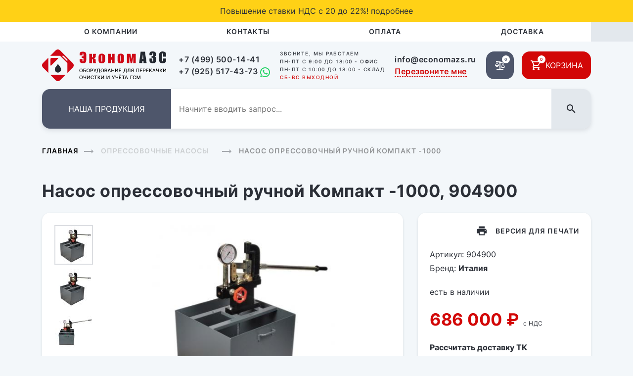

--- FILE ---
content_type: text/html; charset=utf-8
request_url: https://economazs.ru/nasos-opressovochnyjj-ruchnojj-kompakt-1000.html
body_size: 47219
content:
<!DOCTYPE html>
<html lang="ru">
<head>
    <meta charset="utf-8"/>
    <meta name="viewport"
          content="width=device-width, user-scalable=no, initial-scale=1.0, maximum-scale=1.0, minimum-scale=1.0"/>
    <title>904900 - Насос опрессовочный ручной Компакт -1000 - купить, цена, характеристики</title>
    <meta name="description" content="Купить Насос опрессовочный ручной Компакт -1000: описание, характеристики, фото и инструкция - официальная гарантия, доставка по Москве и в регионы РФ.">
    <meta name="Keywords" content="Насос опрессовочный ручной Компакт -1000 904900, купить, цена, Москва, интернет магазин, описание, фото, инструкция, характеристики">
    <meta name="yandex-verification" content="b0507ce3ba74f8a1"/>

    <style>
        body{visibility: hidden}
    </style>
</head>
<body class="good-catalog">
<header>
    	<div class="redline">
		<div class="w1">
			<button type="button" class="close"></button>
			Повышение ставки НДС с 20 до 22%!  <a href="povyshenie-stavki-nds-s-20-do-22_14.html">подробнее</a>		</div>
	</div>

<div class="menu-bg">
    <div class="container">
        <div class="menu">
            <div class="menu__header bg-grey row m-0 justify-content-between">
                <div class="col-auto p-0">
                </div>
                <div class="col-auto p-0">
                    <a href="javascript:" class="js-menu">
                        <img src="/tpl/pages/img/close.svg" alt="">
                    </a>
                </div>
            </div>
            <ul>
									 <li class=""><a
									 href="/o-kompanii.html">О компании</a></li>
									 <li class=""><a
									 href="/kontakty.html">Контакты</a></li>
									 <li class=""><a
									 href="/oplata.html">Оплата</a></li>
									 <li class=""><a
									 href="/dostavka.html">Доставка</a></li>
				                        </ul>
            <div class="menu__footer">
                <div class="header__phones mb-3">
					 							 <a href="tel:+7 (499) 500-14-41" class="phone">+7 (499) 500-14-41</a>
                                                       <br>
					 							 <a href="tel:+7 (925) 517-43-73" class="phone">+7 (925) 517-43-73</a>
                         								 <a href="//wa.me/79255174373" target="_blank"><img src="/img/whatsapp.svg" loading="lazy" alt=""></a>
                                                       <br>
					                     <a href="mailto:info@economazs.ru" class="phone">info@economazs.ru</a>
                </div>
                <div class="header__timetable mb-3">
						 						 <div class="timetable">Пн-Пт  с 9:00 до 18:00 - офис</div>
						 <div class="timetable">Пн-Пт  с 10:00 до 18:00 - склад</div>
                    <div class="timetable red">Сб-Вс выходной </div>
                </div>
                <a class="red dotted header__callback js-callback d-xl-none" onClick="$('body').removeClass('menu-opened');" href="javascript:;" data-toggle="modal" data-target="#modal_callback">Перезвоните мне</a>
            </div>
        </div>
    </div>
</div>
<div class="container">
    <div class="row header__row">
        <div class="col-auto d-lg-none order-1">
            <a class="burger-button js-menu" href="javascript:"></a>
        </div>
        <div class="col-auto order-1">
            <div class="header__logo">
                <a href="/"><img src="/tpl/pages/img/logo.svg" alt="" /></a>
            </div>
        </div>
        <div class="col-auto d-none d-md-block order-1">
            <div class="header__phones">
				 					    <a href="tel:+7 (499) 500-14-41" class="phone">+7 (499) 500-14-41</a>
                                          <br>
				 					    <a href="tel:+7 (925) 517-43-73" class="phone">+7 (925) 517-43-73</a>
                    						 <a href="//wa.me/79255174373" target="_blank"><img src="/img/whatsapp.svg" loading="lazy" alt=""></a>
                                          <br>
				                 <a href="mailto:info@economazs.ru" class="phone d-xl-none">info@economazs.ru</a>
            </div>
        </div>
        <div class="col-auto d-none d-lg-block order-1">
            <div class="header__timetable">
                Звоните, мы работаем
						 <div class="timetable">Пн-Пт  с 9:00 до 18:00 - офис</div>
						 <div class="timetable">Пн-Пт  с 10:00 до 18:00 - склад</div>
                <div class="timetable red">Сб-Вс выходной </div>
                <a class="red dotted header__callback js-callback d-xl-none" href="javascript:;" data-toggle="modal" data-target="#modal_callback">Перезвоните мне</a>
            </div>
        </div>
        <div class="col-auto d-none d-xl-block order-1">
            <div class="header__phones">
                <a href="mailto:info@economazs.ru" class="phone">info@economazs.ru</a>
            </div>
            <a class="red dotted header__callback js-callback" href="javascript:;" data-toggle="modal" data-target="#modal_callback">Перезвоните мне</a>
        </div>
        <div class="col-auto d-flex d-lg-none order-1">
            <!--<a href="javascript:;" data-toggle="modal" data-target="#modal_search" class="js-search search-button"></a>-->
            <a class="user-button js-user" href="/user/"></a>
        </div>
        <div class="col-auto order-3 order-lg-2">
            <div class="d-flex">
                <a class="compare-button mr-3" href="/comparison.php">
                    <img src="/tpl/pages/img/compare.svg" alt="">
                    <span class="button-count compare-count">0</span>
                </a>
                <a class="cart-button" href="/cart.php">
                    <img src="/tpl/pages/img/cart.svg" alt="">
                    <span class="button-count cart-count" id="cart_quant">0</span>
                    <span class="button-text">Корзина</span>
                </a>
            </div>
        </div>

        <div class="col-12 d-lg-none order-2 mb-3">
            <div class="header__menu">
                <form class="search-form search-form--mob w-100" action="/search.php">
                    <input type="text" name="term" value="" class="search-input" placeholder="Начните вводить запрос..." autocomplete="off" />
                    <button class="js-search search-button"></button>
                </form>
            </div>
        </div>

        <div class="w-100 order-1 order-lg-3 pt-3"></div>

        <div class="col order-2 order-lg-3">
            <div class="header__menu">

                <div class="catalog-button">
                    <div class="catalog-menu">
    <div class="d-lg-none">
        <div class="catalog-menu__header bg-grey row m-0 justify-content-between">
            <div class="col-auto p-0">
                <a href="javascript:" class="catalog-back js-catalog-back">
                    <svg width="40" height="40" viewBox="0 0 40 40" fill="none" xmlns="http://www.w3.org/2000/svg">
                        <rect width="40" height="40" rx="16" fill="#E3E8ED"/>
                        <path d="M27.84 18.92V20.92H15.84L21.34 26.42L19.92 27.84L12 19.92L19.92 12L21.34 13.42L15.84 18.92H27.84Z"
                              fill="#2B2F37"/>
                    </svg>
                </a>
            </div>
            <div class="col-auto p-0">
                <a href="javascript:" class="js-catalog">
                    <img src="/tpl/pages/img/close.svg" alt="">
                </a>
            </div>
        </div>
    </div>
    <ul>
                    <li class="parent">
                <ul>
            <li class="parent">
            <a href="/nasosy-dlya-dt.html">Насосы для дизельного топлива</a>
            <ul>
            <li>
            <a href="/ruchnye-nasosy.html">Ручные насосы</a>
        </li>
            <li>
            <a href="/nasosy-12v_28.html">Насосы для дизельного топлива 12В</a>
        </li>
            <li>
            <a href="/nasosy-24v_29.html">Насосы для дизельного топлива 24В</a>
        </li>
            <li>
            <a href="/nasosy-220v_30.html">Насосы для дизельного топлива 220В</a>
        </li>
            <li>
            <a href="/nasosy-380v_124.html">Насосы 380В</a>
        </li>
    </ul>        </li>
            <li class="parent">
            <a href="/nasosy-dlya-benzina_25.html">Насосы для бензина</a>
            <ul>
            <li>
            <a href="/ruchnye-nasosy-dlya-benzina-r35.html">Ручные насосы</a>
        </li>
            <li>
            <a href="/nasosy-dlya-benzina-12v-r33.html">Насосы 12В</a>
        </li>
            <li>
            <a href="/nasosy-dlya-benzina-24v-r34.html">Насосы 24В</a>
        </li>
            <li>
            <a href="/nasosy-dlya-benzina-220v-r36.html">Насосы 220В</a>
        </li>
            <li>
            <a href="/nasosy-380v.html">Насосы 380В</a>
        </li>
    </ul>        </li>
    </ul>                <a href="/nasosy-dlya-perekachki-topliva.html">Насосы для перекачки топлива</a>
            </li>
                    <li class="parent">
                <ul>
            <li class="">
            <a href="/nastennye-komplekty_78.html">Настенные комплекты</a>
                    </li>
            <li class="">
            <a href="/komplekty-dlya-bochek_79.html">Комплекты для бочек</a>
                    </li>
            <li class="">
            <a href="/perenosnye-komplekty_80.html">Переносные комплекты</a>
                    </li>
    </ul>                <a href="/komplekty-dlya-dt.html">Комплекты для Д/Т</a>
            </li>
                    <li class="parent">
                <ul>
            <li class="">
            <a href="/nastennye.html">Настенные комплекты</a>
                    </li>
            <li class="">
            <a href="/komplekty-dlya-bochek_82.html">Комплекты для бочек</a>
                    </li>
    </ul>                <a href="/komplekty-dlya-benzina.html">Комплекты для бензина</a>
            </li>
                    <li class="parent">
                <ul>
            <li class="">
            <a href="/ruchnye-nasosy_38.html">Ручные насосы</a>
                    </li>
            <li class="">
            <a href="/nasosy-dlya-masla-12v_39.html">Насосы 12В</a>
                    </li>
            <li class="">
            <a href="/nasosy-dlya-masla-24v_40.html">Насосы 24В</a>
                    </li>
            <li class="">
            <a href="/nasosy-dlya-masla-220v_41.html">Насосы 220В</a>
                    </li>
            <li class="">
            <a href="/nasosy-dlya-masla-380v_r42.html">Насосы 380В</a>
                    </li>
            <li class="">
            <a href="/pnevmaticheskie-nasosy.html">Пневматические насосы</a>
                    </li>
            <li class="">
            <a href="/vysokotemperaturnye-nasosy.html">Высокотемпературные насосы</a>
                    </li>
    </ul>                <a href="/nasosy-dlya-masla_26.html">Насосы для масла</a>
            </li>
                    <li class="parent">
                <ul>
            <li class="">
            <a href="/perenosnye-komplekty_86.html">Переносные комплекты</a>
                    </li>
            <li class="">
            <a href="/perekatnye-komplekty.html">Перекатные комплекты</a>
                    </li>
    </ul>                <a href="/komplekty-dlya-masla.html">Комплекты для масла</a>
            </li>
                    <li class="">
                                <a href="/vysokotemperaturnye-nasosy-do-300s.html">Высокотемпературные насосы (до +300°С)</a>
            </li>
                    <li class="parent">
                <ul>
            <li class="">
            <a href="/mini-trk-dlya-dizelnogo-topliva-12v.html">Мини ТРК для дизельного топлива 12В</a>
                    </li>
            <li class="">
            <a href="/mini-trk-dlya-dizelnogo-topliva-220v.html">Мини ТРК для дизельного топлива 220В</a>
                    </li>
            <li class="">
            <a href="/mini-trk-dlya-benzina-12v.html">Мини ТРК для бензина 12В</a>
                    </li>
            <li class="">
            <a href="/mini-trk-dlya-benzina-220v.html">Мини ТРК для бензина 220В</a>
                    </li>
    </ul>                <a href="/mini-trk.html">Мини ТРК</a>
            </li>
                    <li class="parent">
                <ul>
            <li class="">
            <a href="/schetchiki-mehanicheskie.html">Счетчики механические</a>
                    </li>
            <li class="">
            <a href="/schetchiki-elektronnye.html">Счетчики электронные</a>
                    </li>
            <li class="">
            <a href="/schetchiki-impulsnye.html">Счетчики импульсные</a>
                    </li>
            <li class="">
            <a href="/kran-schyotchiki.html">Кран-счётчики</a>
                    </li>
    </ul>                <a href="/schyotchiki-uchyota-topliva.html">Счётчики учёта топлива</a>
            </li>
                    <li class="parent">
                <ul>
            <li class="">
            <a href="/dlya-dizelnogo-topliva.html">Фильтры для дизельного топлива</a>
                    </li>
            <li class="">
            <a href="/dlya-benzina.html">Фильтры для бензина</a>
                    </li>
            <li class="">
            <a href="/dlya-masla.html">Фильтры для масла</a>
                    </li>
            <li class="">
            <a href="/gruboy-ochistki.html">Фильтры грубой очистки топлива</a>
                    </li>
    </ul>                <a href="/filtry.html">Фильтры</a>
            </li>
                    <li class="">
                                <a href="/separatory.html">Сепараторы</a>
            </li>
                    <li class="parent">
                <ul>
            <li class="">
            <a href="/pistolety-dlya-topliva.html">Пистолеты для топлива</a>
                    </li>
            <li class="">
            <a href="/pistolety-dlya-masla.html">Пистолеты для масла</a>
                    </li>
    </ul>                <a href="/pistolety-zapravochnye.html">Пистолеты заправочные</a>
            </li>
                    <li class="parent">
                <ul>
            <li class="">
            <a href="/fitingi-i-mufty.html">Фитинги и муфты</a>
                    </li>
            <li class="">
            <a href="/soedinitelnaya-armatura-shtucera-homuty-perehodniki-i-tp.html">Соединительная арматура (штуцера, хомуты, переходники и т.п.)</a>
                    </li>
            <li class="">
            <a href="/adaptery-dlya-bochek.html">Адаптеры для бочек</a>
                    </li>
            <li class="">
            <a href="/paneli-derzhateli-pedestaly.html">Панели, Держатели, Пьедесталы</a>
                    </li>
    </ul>                <a href="/aksessuary.html">Аксессуары</a>
            </li>
                    <li class="parent">
                <ul>
            <li class="">
            <a href="/shlangi-dlya-topliva.html">Шланги для топлива</a>
                    </li>
            <li class="">
            <a href="/shlangi-dlya-vody.html">Шланги для воды</a>
                    </li>
    </ul>                <a href="/shlangi.html">Шланги</a>
            </li>
                    <li class="">
                                <a href="/katushki-dlya-shlangov.html">Катушки для шлангов</a>
            </li>
                    <li class="">
                                <a href="/opressovochnye-nasosy.html">Опрессовочные насосы</a>
            </li>
                    <li class="">
                                <a href="/oborudovanie-dlya-mocheviny.html">Оборудование для мочевины</a>
            </li>
                    <li class="parent">
                <ul>
            <li class="">
            <a href="/mini-azs-ot-250-do-1000-litrov.html">Мини АЗС от 250 до 1000 литров</a>
                    </li>
            <li class="">
            <a href="/mobilnye-toplivnye-moduli.html">Мобильные топливные модули</a>
                    </li>
    </ul>                <a href="/azs.html">Мини АЗС</a>
            </li>
                    <li class="parent">
                <ul>
            <li class="parent">
            <a href="/skvazhinnye-nasosy.html">Скважинные насосы</a>
            <ul>
            <li>
            <a href="/skvazhinnye-nasosy-unipump.html">Скважинные насосы UNIPUMP</a>
        </li>
    </ul>        </li>
            <li class="">
            <a href="/kolodeznye-nasosy.html">Колодезные насосы</a>
                    </li>
            <li class="parent">
            <a href="/vihrevye-nasosy.html">Вихревые насосы</a>
            <ul>
            <li>
            <a href="/vihrevye-nasosy-unipump.html">Вихревые насосы UNIPUMP</a>
        </li>
    </ul>        </li>
            <li class="parent">
            <a href="/vibracionnye-nasosy.html">Вибрационные насосы</a>
            <ul>
            <li>
            <a href="/vibracionnye-nasosy-unipump.html">Вибрационные насосы UNIPUMP</a>
        </li>
    </ul>        </li>
            <li class="parent">
            <a href="/samovsasyvayushchie-nasosy.html">Самовсасывающие насосы</a>
            <ul>
            <li>
            <a href="/samovsasyvayushchie-nasosy-unipump.html">Самовсасывающие насосы UNIPUMP</a>
        </li>
            <li>
            <a href="/samovsasyvayushchie-nasosy-marco-serii-up_141.html">Самовсасывающие насосы Marco серии UP</a>
        </li>
    </ul>        </li>
            <li class="parent">
            <a href="/centrobezhnye-nasosy.html">Центробежные насосы</a>
            <ul>
            <li>
            <a href="/centrobezhnye-nasosy-unipump.html">Центробежные насосы UNIPUMP</a>
        </li>
    </ul>        </li>
    </ul>                <a href="/nasosy-dlya-vody.html">Насосы для воды</a>
            </li>
                    <li class="parent">
                <ul>
            <li class="parent">
            <a href="/nasosnye-stancii-unipump.html">Насосные станции UNIPUMP</a>
            <ul>
            <li>
            <a href="/unipump-serii---akvarobot.html">UNIPUMP серии - АКВАРОБОТ</a>
        </li>
            <li>
            <a href="/unipump-serii---auto.html">UNIPUMP серии - AUTO</a>
        </li>
    </ul>        </li>
    </ul>                <a href="/nasosnye-stancii.html">Насосные станции</a>
            </li>
                    <li class="parent">
                <ul>
            <li class="">
            <a href="/drenazhnye-nasosy-unipump.html">Дренажные насосы UNIPUMP</a>
                    </li>
            <li class="">
            <a href="/drenazhnye-nasosy-marco-serii-up.html">Дренажные насосы Marco серии UP</a>
                    </li>
    </ul>                <a href="/drenazhnye-nasosy.html">Дренажные насосы</a>
            </li>
                    <li class="parent">
                <ul>
            <li class="">
            <a href="/fekalnye-nasosy-unipump.html">Фекальные насосы UNIPUMP</a>
                    </li>
    </ul>                <a href="/fekalnye-nasosy.html">Фекальные насосы</a>
            </li>
                    <li class="parent">
                <ul>
            <li class="">
            <a href="/cirkulyacionnye-nasosy-unipump.html">Циркуляционные насосы UNIPUMP</a>
                    </li>
    </ul>                <a href="/cirkulyacionnye-nasosy.html">Циркуляционные насосы</a>
            </li>
                    <li class="parent">
                <ul>
            <li class="">
            <a href="/avtomatika-unipump.html">Автоматика UNIPUMP</a>
                    </li>
    </ul>                <a href="/avtomatika.html">Автоматика</a>
            </li>
                <li>
            <a href="#" class="all">Весь каталог</a>
        </li>

    </ul>
</div>                    <a href="javascript:" class="js-catalog">
                        <span class="d-none d-sm-block">Наша продукция</span>
                        <span class="d-block d-sm-none">Продукция</span>
                    </a>
                </div>
                <div class="d-none d-lg-block w-100">
                    <form class="search-form" action="/search.php">
                        <input type="text" name="term" class="search-input" value="" placeholder="Начните вводить запрос..." autocomplete="off" />
                        <button class="js-search search-button"></button>
                    </form>
                </div>
            </div>
        </div>
    </div>
</div></header>

<div class="container">
    <div class="breadcrumbs">
        <a href="/">Главная</a><span class="breadcrumbs__delimiter"></span>
         <span itemprop="itemListElement" itemscope=""
                                           itemtype="https://schema.org/ListItem">
                                <a href="/opressovochnye-nasosy.html" itemprop="item">
                                        <span itemprop="name">Опрессовочные насосы</span>
                                        <meta itemprop="position" content="2">
                                    </a>
                                </span><span
                class="breadcrumbs__delimiter"></span>        <span>Насос опрессовочный ручной Компакт -1000</span>
    </div>
</div>
<div class="good" itemscope itemtype="http://schema.org/Product">
    <div class="container">
        <h1 itemprop="name">Насос опрессовочный ручной Компакт -1000, 904900</h1>


        <div class="row">
            <div class="col-12 col-lg-8 mb-3 mb-md-4 mb-lg-0">
                <div class="good__panel panel">
                    <div class="row">
    <div class="col-auto d-none d-sm-block">
        <div class="good-image-previews js-good-previews">
            <div class="good-image-preview">
                <img src="/cache/image/product/2590/80x80_nt.jpg" width="80"
                     height="80"/>
            </div>
                                <div class="good-image-preview">
                      <img src="/cache/image/product/2590/80x80_nt.jpg" width="80"
                             height="80"/>
                    </div>
                                    <div class="good-image-preview">
                      <img src="/cache/image/product/2591/80x80_nt.jpg" width="80"
                             height="80"/>
                    </div>
                        </div>
    </div>
    <div class="col overflow-hidden">
        <div class="good-images js-good-images"><a class="good-image"
                                                   href="/cache/image/product/2590/fullsize.jpg"
                                                   data-fancybox="good-images" itemprop="image">
                <img src="/cache/image/product/2590/620x430_nt.jpg"
                     alt="Насос опрессовочный ручной Компакт -1000" width="620" height="430"/>
            </a>

                                <a class="good-image"
                       href="/cache/image/product/2590/fullsize.jpg"
                       data-fancybox="good-images" itemprop="image">
                        <img src="/cache/image/product/2590/620x430_nt.jpg"
                             alt="Насос опрессовочный ручной Компакт -1000" width="620" height="430"/>
                    </a>
                                    <a class="good-image"
                       href="/cache/image/product/2591/fullsize.jpg"
                       data-fancybox="good-images" itemprop="image">
                        <img src="/cache/image/product/2591/620x430_nt.jpg"
                             alt="Насос опрессовочный ручной Компакт -1000" width="620" height="430"/>
                    </a>
                
        </div>
    </div>
</div>
                </div>
            </div>
            <div class="col-12 col-lg-4" itemprop="offers" itemscope itemtype="http://schema.org/Offer">
                <div class="good__panel panel">
                    <div class="text-right mb-4">
                        <a href="javascript:;" class="good__print" onclick="print();">
                            Версия для печати
                        </a>
                    </div>
                    <div class="good__article mb-1">
                        Артикул: 904900                    </div>
                                            <div class="good__brand mb-4">
                            Бренд: <b itemprop="brand">Италия</b>
                        </div>
                                        <div class="good__availability mb-4">
                        есть в наличии                        <link itemprop="availability"
                              href="http://schema.org/InStock">
                    </div>
                    <div class="good__price price mb-4">
                        686 000 ₽
						<meta itemprop="price" content="686000"/>
						<meta itemprop="priceCurrency" content="RUB"/>
						<span class="nds">с НДС</span>
                    </div>
										<div class="mb-4">
							<a href="javascript:;" data-src="/inc/delivery.php?id=993" class="fb-ajax fw-bold">Рассчитать доставку ТК</a>
						</div>
				
                    <div class="row align-items-center mb-xl-2">
                        <div class="col-xl-6 col-12 col-lg-12 col-sm-auto">
                            <div class="input-group mb-xl-0 mb-4">
                                <div class="input-group-prepend">
                                    <button class="btn good-count-button good-count-button-minus js-good-count-minus js-minus"
                                            data-target="#good_count" type="button"></button>
                                </div>
                                <input type="text" min="1" max="9999" class="form-control good-count js-number"
                                       value="1" id="good_count">
                                <div class="input-group-append">
                                    <button class="btn good-count-button good-count-button-plus js-good-count-plus js-plus"
                                            data-target="#good_count" type="button"></button>
                                </div>
                            </div>
                        </div>
                        <div class="col-xl-6 col-12 pl-xl-0 col-lg-12 col-sm">
                            <div class="mb-xl-0 mb-3">
                                <button class="btn btn-primary w-100" data-count-target="#good_count"
                                        data-js-tocart="993">В корзину                                </button>
                            </div>
                        </div>
                    </div>
                    <div class="text-right mb-4">
                        <a class="red dotted js-found-cheaper" href="javascript:;" data-toggle="modal"
                           data-target="#modal_found_cheaper">Нашли дешевле?</a>
                    </div>
				                        <div class="custom-control custom-checkbox">
                            <input type="checkbox" class="custom-control-input js-compare" data-id="993"
                                   id="good_preview_compare993" >
                            <label class="custom-control-label" for="good_preview_compare993">Добавить к
                                сравнению</label>
                        </div>
                                </div>
            </div>
        </div>

		<div itemprop="description">
			<div class="text">
				<h2 class="mt-4 mt-lg-5">Описание</h2>
				<h2><strong>Опрессовщик ручной для тяжелых режимов работы Компакт с баком 100 л&nbsp;</strong></h2>

<p>&nbsp;</p>

<p><big>Установка высокого давления для опрессовки серии Компакт (производство Италия) предназначена для тяжелых режимов работы. Подходит для тестирования различных промышленных конструкций при высоком и сверхвысоком давлении (морской сектор, химическая промышленность, различные заводы и т.д.). Эти насосы незаменимы в тех случаях, когда нужно очень высокое давление жидкости, а электроэнергии для привода электрического опрессовщика нет. Либо требуется очень дозировано, плавно поднимать давление: с помощью ручного насоса это делать гораздо проще.</big></p>

<p>&nbsp;</p>

<p><big>Рабочие жидкости - вода, минеральное масло.</big></p>

<p><br />
<big>Напорный шланг в комплекте не идёт, поставляется различной длины под заказ.&nbsp;</big></p>

<p>&nbsp;</p>

<p><big><strong>ВНИМАНИЕ!!! Манометр, входящий с состав изделия, не имеет поверки.&nbsp;<br />
Если требуется манометр с поверкой и документацией, то его можно прирбрести отдельно.</strong></big></p>			</div>
							<div class="good__features mb-4 mb-lg-5">
					<h3 class="mt-4 mt-lg-5">Технические характеристики</h3>
											<div class="good-feature row">
							<div class="good-feature__name col-6 col-md-auto">
								Напор							</div>
							<div class="good-feature__value  col-6 col-lg-auto">
								<span>1000 атм</span>
							</div>
						</div>
											<div class="good-feature row">
							<div class="good-feature__name col-6 col-md-auto">
								Выход							</div>
							<div class="good-feature__value  col-6 col-lg-auto">
								<span>1/2" (внутренняя резьба)</span>
							</div>
						</div>
											<div class="good-feature row">
							<div class="good-feature__name col-6 col-md-auto">
								Габариты							</div>
							<div class="good-feature__value  col-6 col-lg-auto">
								<span>500 x 500 x 400 мм</span>
							</div>
						</div>
											<div class="good-feature row">
							<div class="good-feature__name col-6 col-md-auto">
								Вес							</div>
							<div class="good-feature__value  col-6 col-lg-auto">
								<span>50 кг</span>
							</div>
						</div>
									</div>
								<a id="a_modifications"></a>
					<div class="modifications" style="margin-bottom: 50px;">
						<h3 class="mt-4 mt-lg-5">Модификации</h3>
								<ul class="th">
									<li>Артикул</li>
									<li>Модель</li>
									<li>Цена</li>
									<li></li>
								</ul>
							 								<ul>
									<li class="wsn">904800</li>
									<li><a href="nasos-opressovochnyjj-ruchnojj-kompakt-500.html">Насос опрессовочный ручной Компакт -500</a></li>
									<li class="wsn">636 000 руб.</li>
									<li><button data-js-tocart="992"
										class="button">в корзину</button></li>
								</ul>
					  								<ul>
									<li class="wsn">904930</li>
									<li><a href="nasos-opressovochnyjj-ruchnojj-kompakt-1300.html">Насос опрессовочный ручной Компакт -1300</a></li>
									<li class="wsn">790 270 руб.</li>
									<li><button data-js-tocart="994"
										class="button">в корзину</button></li>
								</ul>
					  					</div>
							</div>
        <div class="good__note">
            <div class="good__note-title">
                Примечание
            </div>
			<p><ul>
	<li>Насос высокого давления (до 1300 атм)</li>
	<li>Бак 100 л</li>
	<li>Рычаг 1,5 м</li>
	<li><big>Манометр</big></li>
</ul></p>			<p><div style="background:rgb(238, 238, 238); border:1px solid rgb(204, 204, 204); padding:5px 10px"><big><ins><strong>Примечание:</strong></ins></big></div>

<div style="background:rgb(238, 238, 238); border:1px solid rgb(204, 204, 204); padding:5px 10px"><big>Более подробную информацию уточняйте у менеджеров.</big></div>

<div style="background:rgb(238, 238, 238); border:1px solid rgb(204, 204, 204); padding:5px 10px"><big><strong>Тел: 8-499-500-14-41 / 8-925-517-43-73</strong></big></div></p>            <p>Более подробную информацию о товаре Насос опрессовочный ручной Компакт -1000                уточняйте у менеджеров.</p>
            <div class="good__note-phone">Тел: 8-499-500-14-41 / 8-925-517-43-73</div>
        </div>
    </div>
    </div>

<footer>
    <div class="bg-grey">
    <div class="container">
        <div class="row align-items-bottom">
            <div class="col-lg-6 order-2 order-lg-1 pr-5">
                <img class=" d-none d-lg-block mb-3" src="/tpl/pages/img/logo-footer.svg" alt="">
                <div class="footer__copyright">&copy; 2026. ООО "ДерВик"<br />
Все права защищены.<br />
Любое копирование информации без разрешения запрещено.</div>
            </div>
            <div class="col-lg-6 order-1 order-lg-2 mb-4 mb-lg-0 align-self-end">
                <div class="footer__contacts">
                    Адрес: 125476, г. Москва, ул. Василия Петушкова, д. 3, стр. 7<br />
Телефон: +7 (499) 500-14-41  /  +7 (925) 517-43-73<br />
E-mail: info@economazs.ru  /  5001441@mail.ru                </div>
            </div>
        </div>
    </div>
</div>
</footer>

<div class="shadow js-shadow">
</div>

<div class="modal fade modal--vasya modal--search" id="modal_search" tabindex="-1" aria-hidden="true">
    <div class="container">
        <div class="modal-dialog modal-dialog-centered">
            <div class="modal-content">
                <div class="modal-header">
                    <h5 class="modal-title">Поиск</h5>
                    <a href="javascript:" class="close" data-dismiss="modal" aria-label="Close">
                        <img src="/tpl/pages/img/close.svg" alt="">
                    </a>
                </div>
                <div class="modal-body">
                    <form action="/search.php" id="frmSearch">
                        <div class="input-group mb-3 ui-widget">
                            <input type="text" class="form-control" placeholder="" name="term" id="search"
                                   value="">
                            <div class="input-group-append">
                                <button class="btn btn-primary" type="submit">Найти</button>
                            </div>
                        </div>
                    </form>
                </div>
            </div>
        </div>
    </div>
</div>

<div class="modal fade modal--vasya" id="modal_callback" role="dialog" data-keyboard="true" tabindex="-1">
    <div class="modal-dialog modal-dialog-centered" role="document">
        <div class="modal-content">
            <div class="modal-header">
                <h5 class="modal-title">Мы с вами свяжемся</h5>
                <a href="javascript:" class="close" data-dismiss="modal" aria-label="Close">
                    <img src="/tpl/pages/img/close.svg" alt="">
                </a>
            </div>
            <div class="text-center" style="display: none;" id="feedback_form_error"></div>
            <div class="text-center" style="height: 60px; display: none;" id="feedback_form_success">Ваш запрос
                отправлен.
                Благодарим за уделенное
                время!
            </div>

            <form class="js-validate js-ajax callback-form" id="feedback_form_content"
                  onsubmit="yaCounter22657507.reachGoal('obratnaya-svyaz'); feedbackPost(); return false;">
                <div class="modal-body pb-2">
                    <div class="form-group">
                        <label for="feedback_fio">Ваше имя</label>
                        <input type="text" class="form-control " id="feedback_fio" placeholder=""
                               value="" required>
                    </div>
                    <div class="form-group">
                        <label for="feedback_phone">Телефон</label>
                        <input type="text" class="form-control masked-input" id="feedback_phone" required
                               placeholder="" data-mask="mobile_phone" value=""/>
                    </div>
                    <div class="form-group mb-0">
                        <label for="feedback_feedback">Комментарий</label>
                        <textarea class="form-control" id="feedback_feedback" placeholder="" required></textarea>
                    </div>
                </div>
                <div class="modal-footer">
                    <button type="submit" class="btn btn-primary w-100">Отправить</button>
                </div>
            </form>
        </div>
    </div>
</div>


<div class="modal fade modal--vasya" id="modal_found_cheaper" role="dialog" data-keyboard="true" tabindex="-1">
    <div class="modal-dialog modal-dialog-centered" role="document">
        <div class="modal-content">
            <div class="modal-header">
                <h5 class="modal-title">Нашли дешевле ?</h5>
                <a href="javascript:" class="close" data-dismiss="modal" aria-label="Close">
                    <img src="/tpl/pages/img/close.svg" alt="">
                </a>
            </div>
            <div class="text-center" style="display: none;" id="found_cheaper_form_error"></div>
            <div class="text-center" style="height: 60px; display: none;" id="found_cheaper_form_success">Отправлено.
                Благодарим за уделенное время!
            </div>

            <form class="js-validate js-ajax callback-form" id="found_cheaper_form_content"
                  onsubmit="yaCounter22657507.reachGoal('nashli-deshevle'); foundCheaperPost(); return false;">
                <input type="hidden" id="found_cheaper_good_id" value="993">
                <div class="modal-body pb-2">
                    <div class="form-group">
                        <label for="found_cheaper_fio">Ваше имя</label>
                        <input type="text" class="form-control " id="found_cheaper_fio" placeholder=""
                               value="" required>
                    </div>
                    <div class="form-group">
                        <label for="found_cheaper_phone">Телефон</label>
                        <input type="text" class="form-control masked-input" id="found_cheaper_phone" required
                               placeholder="" data-mask="mobile_phone" value=""/>
                    </div>
                    <div class="form-group">
                        <label for="found_cheaper_url">Ссылка на страницу</label>
                        <input type="text" class="form-control" id="found_cheaper_url" required>
                    </div>
                    <div class="form-group mb-0">
                        <label for="feedback_feedback">Комментарий</label>
                        <textarea class="form-control" id="found_cheaper_notes" placeholder=""></textarea>
                    </div>
                </div>
                <div class="modal-footer">
                    <button type="submit" class="btn btn-primary w-100">Отправить</button>
                </div>
            </form>
        </div>
    </div>
</div>

    <script src="https://cdnjs.cloudflare.com/ajax/libs/jquery/3.3.1/jquery.min.js"></script>
	<!--script src="/inc/jquery/jquery-migrate-3.4.0.min.js" type="text/javascript"></script-->

    <script src="https://cdnjs.cloudflare.com/ajax/libs/popper.js/1.14.3/umd/popper.min.js"
            integrity="sha384-ZMP7rVo3mIykV+2+9J3UJ46jBk0WLaUAdn689aCwoqbBJiSnjAK/l8WvCWPIPm49"
            crossorigin="anonymous"></script>
    <script src="https://cdnjs.cloudflare.com/ajax/libs/twitter-bootstrap/4.3.1/js/bootstrap.min.js"></script>
    <script src="https://cdnjs.cloudflare.com/ajax/libs/slick-carousel/1.9.0/slick.min.js"></script>
    <script src="https://cdnjs.cloudflare.com/ajax/libs/fancybox/3.5.7/jquery.fancybox.min.js"></script>

    <!--script src="https://cdnjs.cloudflare.com/ajax/libs/jquery.devbridge-autocomplete/1.4.9/jquery.autocomplete.min.js"></script-->
	<link href="/inc/jquery/autocomplete/styles.css" rel="stylesheet" type="text/css"/>
	<script src="/inc/jquery/autocomplete/jquery.autocomplete.js" type="text/javascript"></script>
	 
    <script src="https://cdnjs.cloudflare.com/ajax/libs/jquery.form/4.2.2/jquery.form.min.js"></script>
    <script src="https://cdnjs.cloudflare.com/ajax/libs/jquery-validate/1.17.0/jquery.validate.min.js"></script>
    <script src="https://cdnjs.cloudflare.com/ajax/libs/jquery-validate/1.18.0/additional-methods.min.js"></script>
    <script src="https://cdnjs.cloudflare.com/ajax/libs/jquery-validate/1.17.0/localization/messages_ru.min.js"></script>
    <script src='https://cdnjs.cloudflare.com/ajax/libs/inputmask/4.0.6/inputmask/inputmask.min.js'></script>
    <script src='https://cdnjs.cloudflare.com/ajax/libs/inputmask/4.0.6/inputmask/jquery.inputmask.min.js'></script>
    <script src="https://cdnjs.cloudflare.com/ajax/libs/rateYo/2.3.2/jquery.rateyo.min.js"></script>
    <script src="/tpl/js/js.js?v3"></script>

    <script src="/js/jquery.pnotify.min.js"></script>
    <link rel="stylesheet" type="text/css" href="/css/jquery.pnotify.default.css">
    <script src="/tpl/js/script.js"></script>

    <link rel="stylesheet" href="https://cdnjs.cloudflare.com/ajax/libs/twitter-bootstrap/4.3.1/css/bootstrap.min.css"
          integrity="sha256-YLGeXaapI0/5IgZopewRJcFXomhRMlYYjugPLSyNjTY=" crossorigin="anonymous"/>
    <link id="ccc" href="/tpl/css/css.css?v5" rel="stylesheet" onload="javascript:$('body').show()"/>
    <link href="/tpl/css/style.css?v1" rel="stylesheet"/>

    <noscript id="deferred-styles">
        <link href="https://cdnjs.cloudflare.com/ajax/libs/slick-carousel/1.9.0/slick.min.css" rel="stylesheet"/>
        <link href="https://cdnjs.cloudflare.com/ajax/libs/fancybox/3.5.7/jquery.fancybox.min.css" rel="stylesheet"/>
        <link rel="stylesheet" type="text/css"
              href="https://cdnjs.cloudflare.com/ajax/libs/rateYo/2.3.2/jquery.rateyo.min.css"/>
    </noscript>
    <script>
        var loadDeferredStyles = function () {
            var addStylesNode = document.getElementById("deferred-styles");
            var replacement = document.createElement("div");
            replacement.innerHTML = addStylesNode.textContent;
            document.body.appendChild(replacement)
            addStylesNode.parentElement.removeChild(addStylesNode);
        };
        var raf = window.requestAnimationFrame || window.mozRequestAnimationFrame ||
            window.webkitRequestAnimationFrame || window.msRequestAnimationFrame;
        if (raf) raf(function () {
            window.setTimeout(loadDeferredStyles, 0);
        });
        else window.addEventListener('load', loadDeferredStyles);

    </script>

    <div class="d-none"><!-- Yandex.Metrika counter -->
<script type="text/javascript" >
(function(m,e,t,r,i,k,a){m[i]=m[i]||function(){(m[i].a=m[i].a||[]).push(arguments)};
    m[i].l=1*new 
Date();k=e.createElement(t),a=e.getElementsByTagName(t)[0],k.async=1,k.src=r,a.parentNode.insertBefore(k,a)})
    (window, document, "script", "https://mc.yandex.ru/metrika/tag.js", 
"ym");

    ym(22657507, "init", {
         clickmap:true,
         trackLinks:true,
         accurateTrackBounce:true,
         trackHash:true,
         ecommerce:"dataLayer"
    });
</script>
<noscript><div><img src="https://mc.yandex.ru/watch/22657507" 
style="position:absolute; left:-9999px;" alt="" /></div></noscript>
<!-- /Yandex.Metrika counter -->

<!--LiveInternet counter--><script type="text/javascript"><!--
document.write("<a href='http://www.liveinternet.ru/click' "+
"target=_blank><img src='//counter.yadro.ru/hit?t44.6;r"+
escape(document.referrer)+((typeof(screen)=="undefined")?"":
";s"+screen.width+"*"+screen.height+"*"+(screen.colorDepth?
screen.colorDepth:screen.pixelDepth))+";u"+escape(document.URL)+
";"+Math.random()+
"' alt='' title='LiveInternet' "+
"border='0' width='31' height='31'></a>")
//--></script><!--/LiveInternet--></div>

</body>

</html>

--- FILE ---
content_type: text/css
request_url: https://economazs.ru/tpl/css/style.css?v1
body_size: 689
content:

.catalog-menu > ul > li > ul > li {
    page-break-inside: avoid;
    break-inside: avoid;
}

.gp_article { font-size: 12px; font-weight: bold; opacity: 0.5; }



.w1 { max-width:1568px; margin:0 auto; padding:0 64px; }
@media only screen and (max-width : 1200px) {
}
@media only screen and (max-width : 992px) {
}
@media only screen and (max-width : 768px) {
    .w1 { padding:0 32px; }
}
@media only screen and (max-width : 576px) {
}
@media only screen and (max-width : 375px) {
    .w1 { padding:0 16px; }
}

.redline { background: #ffd116; text-align:center; padding:10px 0; }
.redline .w1 { position:relative; }
.redline .close { width:20px; height:20px; border:none; background:url(/mockup/pages/img/close.svg) center no-repeat; position:absolute; right:5px; top:0px; }


--- FILE ---
content_type: image/svg+xml
request_url: https://economazs.ru/tpl/pages/img/cart.svg
body_size: 859
content:
<svg width="40" height="40" viewBox="0 0 40 40" fill="none" xmlns="http://www.w3.org/2000/svg">
    <path d="M26 26C26.5304 26 27.0391 26.2107 27.4142 26.5858C27.7893 26.9609 28 27.4696 28 28C28 28.5304 27.7893 29.0391 27.4142 29.4142C27.0391 29.7893 26.5304 30 26 30C24.89 30 24 29.1 24 28C24 26.89 24.89 26 26 26ZM10 10H13.27L14.21 12H29C29.2652 12 29.5196 12.1054 29.7071 12.2929C29.8946 12.4804 30 12.7348 30 13C30 13.17 29.95 13.34 29.88 13.5L26.3 19.97C25.96 20.58 25.3 21 24.55 21H17.1L16.2 22.63L16.17 22.75C16.17 22.8163 16.1963 22.8799 16.2432 22.9268C16.2901 22.9737 16.3537 23 16.42 23H28V25H16C14.89 25 14 24.1 14 23C14 22.65 14.09 22.32 14.24 22.04L15.6 19.59L12 12H10V10ZM16 26C16.5304 26 17.0391 26.2107 17.4142 26.5858C17.7893 26.9609 18 27.4696 18 28C18 28.5304 17.7893 29.0391 17.4142 29.4142C17.0391 29.7893 16.5304 30 16 30C14.89 30 14 29.1 14 28C14 26.89 14.89 26 16 26ZM25 19L27.78 14H15.14L17.5 19H25Z" fill="white"/>
</svg>

--- FILE ---
content_type: image/svg+xml
request_url: https://economazs.ru/tpl/pages/img/close.svg
body_size: 164
content:
<svg width="40" height="40" viewBox="0 0 40 40" fill="none" xmlns="http://www.w3.org/2000/svg">
    <path d="M27 14.41L25.59 13L20 18.59L14.41 13L13 14.41L18.59 20L13 25.59L14.41 27L20 21.41L25.59 27L27 25.59L21.41 20L27 14.41Z" fill="#2B2F37"/>
</svg>